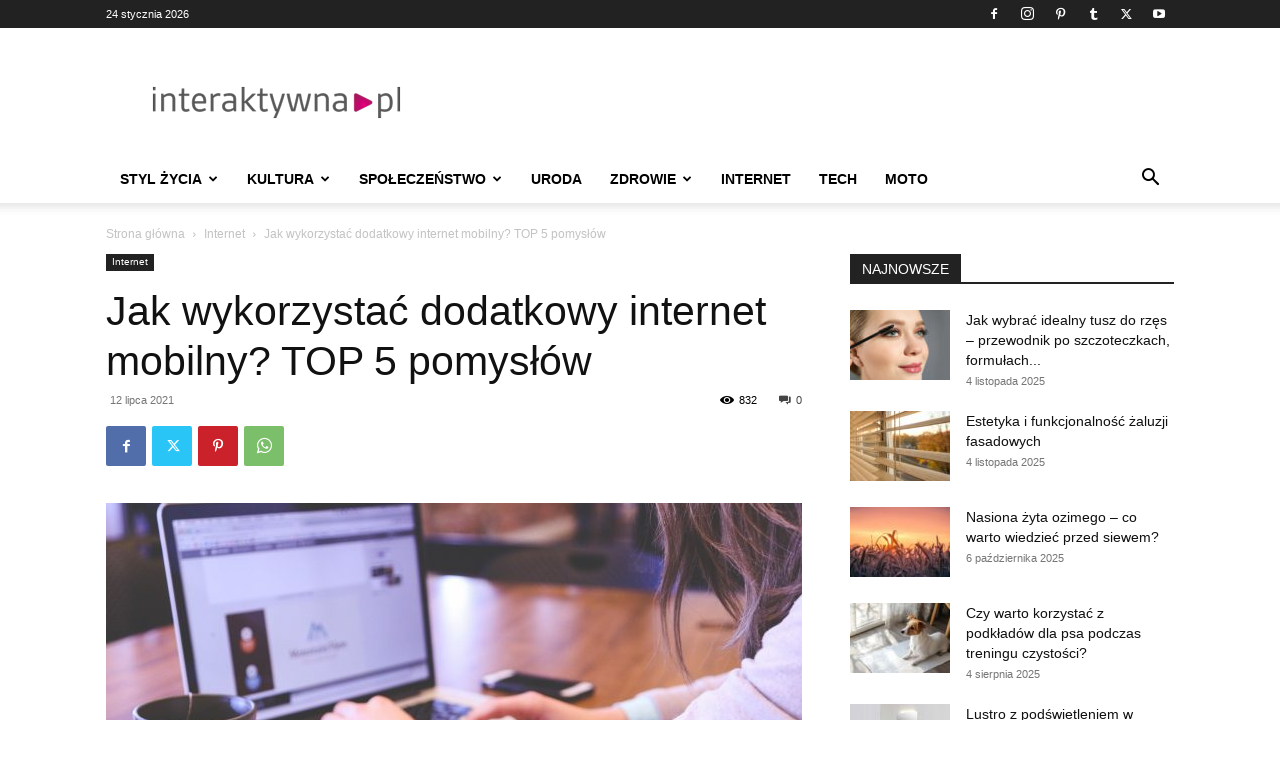

--- FILE ---
content_type: text/html; charset=utf-8
request_url: https://www.google.com/recaptcha/api2/aframe
body_size: 267
content:
<!DOCTYPE HTML><html><head><meta http-equiv="content-type" content="text/html; charset=UTF-8"></head><body><script nonce="FE-2Hgj_6OInhqvD1b6BoQ">/** Anti-fraud and anti-abuse applications only. See google.com/recaptcha */ try{var clients={'sodar':'https://pagead2.googlesyndication.com/pagead/sodar?'};window.addEventListener("message",function(a){try{if(a.source===window.parent){var b=JSON.parse(a.data);var c=clients[b['id']];if(c){var d=document.createElement('img');d.src=c+b['params']+'&rc='+(localStorage.getItem("rc::a")?sessionStorage.getItem("rc::b"):"");window.document.body.appendChild(d);sessionStorage.setItem("rc::e",parseInt(sessionStorage.getItem("rc::e")||0)+1);localStorage.setItem("rc::h",'1769276648065');}}}catch(b){}});window.parent.postMessage("_grecaptcha_ready", "*");}catch(b){}</script></body></html>